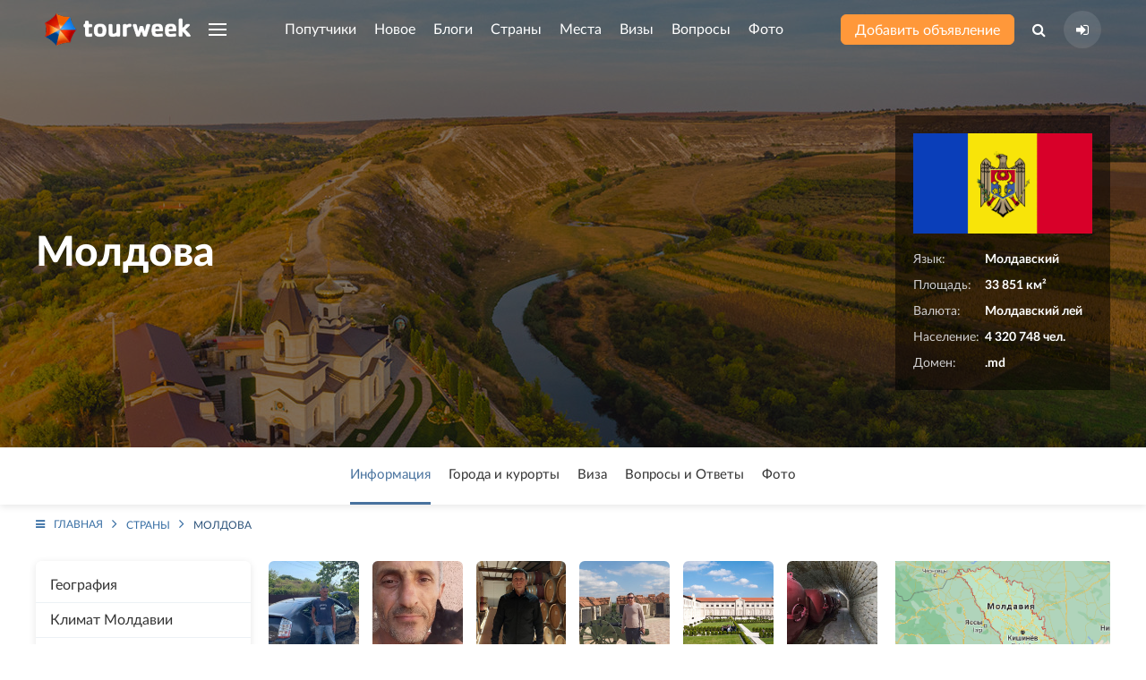

--- FILE ---
content_type: text/html; charset=UTF-8
request_url: https://tourweek.ru/countries/moldova
body_size: 16138
content:
<!DOCTYPE html>
<html lang="ru-RU">
<head>
    <meta charset="UTF-8"/>
        <meta name="viewport" content="width=device-width, user-scalable=no, initial-scale=1.0, maximum-scale=1.0, minimum-scale=1.0">
    <meta http-equiv="X-UA-Compatible" content="ie=edge">
        <link rel="icon" href="https://tourweek.ru/favicon.svg" type="image/svg+xml" sizes="120x120">
	<link rel="preconnect" href="//mc.yandex.ru/metrika/">
	<link rel="preload" href="/fonts/Lato-Bold.woff2" as="font" type="font/woff2" crossorigin="anonymous">
	<link rel="preload" href="/fonts/Lato-Black.woff2" as="font" type="font/woff2" crossorigin="anonymous">
	<link rel="preload" href="/fonts/Lato-Regular.woff2" as="font" type="font/woff2" crossorigin="anonymous">
	<link rel="preload" href="/fonts/Lato-Medium.woff2" as="font" type="font/woff2" crossorigin="anonymous">
	<link rel="preload" href="/fonts/Lato-Light.woff2" as="font" type="font/woff2" crossorigin="anonymous">
	<link rel="preload" href="/fonts/fontawesome-webfont.woff2?v=4.7.0" as="font" type="font/woff2" crossorigin="anonymous">
        <title>Молдова — в 2026 году | Что посмотреть, советы, достопримечательности, как добраться до Молдавии</title>
    <meta name="description" content="Онлайн-путеводитель по стране Молдова (Молдавия) — что посмотреть, советы и лайфхаки, достопримечательности, информация по визе, отзывы, фото и видео туристов. Как добраться до Молдовы.">
<link type="font/woff2" href="/fonts/Lato-Heavy.woff2" rel="preload" as="font" crossorigin="anonymous">
<link href="/file/image?path=uploads/country/XV30f7a8kaUXSK5d-iqV1boaUPwARZfi.jpg&amp;s=200db7e527e96799dfbcb2c86565934c" rel="preload" as="image">
<link href="/css/styles.min.css?v=1748196206" rel="stylesheet">    <meta name="csrf-param" content="_csrf">
    <meta name="csrf-token" content="aldPakkzc3gpHgpSP3oGGThuCgsqYSVOGjw1Mz1dGT8kBQxbEQQqHg==">
</head>
<body class="body-country-country-view">
            
<div class="uk-offcanvas-content">

    <div class="uk-child-width-1-1 uk-height-viewport uk-flex uk-flex-wrap uk-flex-wrap-between">
        <div>

            <!--Pageheader-->
            <div class="uk-section uk-padding-remove uk-light tm-pageheader tm-pageheader-country-view" style="background-image: url(/file/image?path=uploads/country/XV30f7a8kaUXSK5d-iqV1boaUPwARZfi.jpg&s=200db7e527e96799dfbcb2c86565934c)">
                <!--Header-->
                <header class="tm-navbar-container uk-navbar-container uk-position-relative">
                    <nav class="uk-light uk-navbar" uk-navbar>
                        <div class="uk-navbar-left tm-navbar-left">
                            <a class="uk-navbar-item uk-logo uk-visible@s uk--hidden@l" href="/"><img src="/images/logo-header.png" alt="Tourweek — туристическая социальная сеть"></a>                            <a class="uk-navbar-item uk-logo uk-hidden@s" href="/"><img src="/images/logo-header_mobile.png" alt="Tourweek — туристическая социальная сеть"></a>
                                                        <a class="uk-navbar-toggle uk-visible@s uk-hidden@l" href="#offcanvas-overlay" uk-navbar-toggle-icon="" uk-toggle=""></a>
                            <ul class="uk-navbar-nav uk-visible@l">
                                <li>
                                    <a href="#" class="uk-navbar-toggle" uk-navbar-toggle-icon></a>
                                    <div class="uk-navbar-dropdown" uk-drop="mode: click; boundary: !header; boundary-align: true; pos: bottom-justify;">
                                        <div class="uk-container">
                                            <ul class="uk-nav uk-navbar-dropdown-nav uk-column-1-4">
                                                                                                    <li class="">
                                                        <a href="/companions">Попутчики</a>                                                    </li>
                                                                                                    <li class="">
                                                        <a href="/articles">Новое</a>                                                    </li>
                                                                                                    <li class="">
                                                        <a href="/blogs">Блоги</a>                                                    </li>
                                                                                                    <li class="">
                                                        <a href="/countries">Страны</a>                                                    </li>
                                                                                                    <li class="">
                                                        <a href="/sights">Места</a>                                                    </li>
                                                                                                    <li class="">
                                                        <a href="/visa">Визы</a>                                                    </li>
                                                                                                    <li class="">
                                                        <a href="/faq">Вопросы</a>                                                    </li>
                                                                                                    <li class="">
                                                        <a href="/gallery">Фото</a>                                                    </li>
                                                                                                    <li class="">
                                                        <a href="/airlines">Авиакомпании</a>                                                    </li>
                                                                                                    <li class="">
                                                        <a href="/users">Пользователи</a>                                                    </li>
                                                                                            </ul>
                                        </div>
                                    </div>
                                </li>
                            </ul>
                        </div>

                        <div class="uk-navbar-center tm-navbar-center uk--visible@l js--menu-main">
                            <ul class="uk-navbar-nav uk-visible@l">
                                                                                                        <li class="">
                                                                                <a class="js-menu-main__companions" href="/companions">Попутчики</a>                                                                                                                    </li>
                                                                                                        <li class="">
                                                                                <a class="js-menu-main__articles" href="/articles">Новое</a>                                                                                                                    </li>
                                                                                                        <li class="">
                                                                                <a class="js-menu-main__blogs" href="/blogs">Блоги</a>                                                                                                                    </li>
                                                                                                        <li class="">
                                                                                <a class="js-menu-main__countries" href="/countries">Страны</a>                                                                                                                            <div class="uk-navbar-dropdown" uk-drop="mode: click; boundary: !header; boundary-align: true; pos: bottom-justify;">
                                                <div class="uk-container js-menu-main__countries__container">
                                                    <ul class="menu-main__countries-accordion" uk-accordion="multiple: true">
                                                        <li class="uk-open">
                                                            <a href="#" class="tm-h3 uk-accordion-title">Топ 20 популярных стран</a href="#">
                                                            <div class="uk-accordion-content">
                                                                <ul class="uk-nav uk-navbar-dropdown-nav uk-column-1-5">
                                                                                                                                            <li class="uk-text-bold" data-j="0"><a href="/countries/algeria">Алжир</a></li>
                                                                                                                                            <li class="uk-text-bold" data-j="1"><a href="/countries/bangladesh">Бангладеш</a></li>
                                                                                                                                            <li class="uk-text-bold" data-j="2"><a href="/countries/bosnia-and-herzegovina">Босния и Герцеговина</a></li>
                                                                                                                                            <li class="uk-text-bold" data-j="3"><a href="/countries/guadeloupe">Гваделупа</a></li>
                                                                                                                                            <li class="uk-text-bold" data-j="4"><a href="/countries/honduras">Гондурас</a></li>
                                                                                                                                            <li class="uk-text-bold" data-j="5"><a href="/countries/grenada">Гренада</a></li>
                                                                                                                                            <li class="" data-j="6"><a href="/countries/georgia">Грузия</a></li>
                                                                                                                                            <li class="uk-text-bold" data-j="7"><a href="/countries/zambia">Замбия</a></li>
                                                                                                                                            <li class="uk-text-bold" data-j="8"><a href="/countries/zimbabwe">Зимбабве</a></li>
                                                                                                                                            <li class="" data-j="9"><a href="/countries/israel">Израиль</a></li>
                                                                                                                                            <li class="uk-text-bold" data-j="10"><a href="/countries/jordan">Иордания</a></li>
                                                                                                                                            <li class="uk-text-bold" data-j="11"><a href="/countries/luxembourg">Люксембург</a></li>
                                                                                                                                            <li class="uk-text-bold" data-j="12"><a href="/countries/myanmar">Мьянма</a></li>
                                                                                                                                            <li class="uk-text-bold" data-j="13"><a href="/countries/russia">Россия</a></li>
                                                                                                                                            <li class="uk-text-bold" data-j="14"><a href="/countries/el_salvador">Сальвадор</a></li>
                                                                                                                                            <li class="uk-text-bold" data-j="15"><a href="/countries/north_korea">Северная Корея (КНДР)</a></li>
                                                                                                                                            <li class="uk-text-bold" data-j="16"><a href="/countries/senegal">Сенегал</a></li>
                                                                                                                                            <li class="" data-j="17"><a href="/countries/serbia">Сербия</a></li>
                                                                                                                                            <li class="uk-text-bold" data-j="18"><a href="/countries/tonga">Тонга</a></li>
                                                                                                                                            <li class="uk-text-bold" data-j="19"><a href="/countries/turkey">Турция</a></li>
                                                                                                                                    </ul>
                                                            </div>
                                                            <hr class="tm-hr-transparent">
                                                        </li>
                                                        <li class="uk-open">
                                                            <a href="#" class="tm-h3 uk-accordion-title">Все страны</a>
                                                            <div class="uk-accordion-content">
                                                                <ul class="uk-nav uk-navbar-dropdown-nav uk-column-1-5 js-menu-main__countries__show-more__container">
                                                                                                                                            <li class=""><a href="/countries/abkhazia">Абхазия</a></li>
                                                                                                                                            <li class=""><a href="/countries/australia">Австралия</a></li>
                                                                                                                                            <li class=""><a href="/countries/austria">Австрия</a></li>
                                                                                                                                            <li class=""><a href="/countries/azerbaijan">Азербайджан</a></li>
                                                                                                                                            <li class=""><a href="/countries/albania">Албания</a></li>
                                                                                                                                            <li class="uk-text-bold"><a href="/countries/algeria">Алжир</a></li>
                                                                                                                                            <li class=""><a href="/countries/anguilla">Ангилья</a></li>
                                                                                                                                            <li class=""><a href="/countries/andorra">Андорра</a></li>
                                                                                                                                            <li class=""><a href="/countries/antigua_barbuda">Антигуа и Барбуда</a></li>
                                                                                                                                            <li class=""><a href="/countries/argentina">Аргентина</a></li>
                                                                                                                                            <li class=""><a href="/countries/armenia">Армения</a></li>
                                                                                                                                            <li class=""><a href="/countries/aruba">Аруба</a></li>
                                                                                                                                            <li class=""><a href="/countries/afghanistan">Афганистан</a></li>
                                                                                                                                            <li class=""><a href="/countries/bahamas">Багамcкие острова</a></li>
                                                                                                                                            <li class="uk-text-bold"><a href="/countries/bangladesh">Бангладеш</a></li>
                                                                                                                                            <li class=""><a href="/countries/barbados">Барбадос</a></li>
                                                                                                                                            <li class=""><a href="/countries/bahrain">Бахрейн</a></li>
                                                                                                                                            <li class=""><a href="/countries/belarus">Беларусь</a></li>
                                                                                                                                            <li class=""><a href="/countries/belize">Белиз</a></li>
                                                                                                                                            <li class=""><a href="/countries/belgium">Бельгия</a></li>
                                                                                                                                    </ul>
                                                                <button type="button" class="uk-button tm-button-blue-dark uk-width-1-1 uk-margin-top js-menu-main__countries__show-more">Показать весь список стран</button>                                                            </div>
                                                        </li>
                                                    </ul>
                                                                                                    </div>
                                            </div>
                                                                            </li>
                                                                                                        <li class="">
                                                                                <a class="js-menu-main__sights" href="/sights">Места</a>                                                                                                                    </li>
                                                                                                        <li class="">
                                                                                <a class="js-menu-main__visa" href="/visa">Визы</a>                                                                                                                    </li>
                                                                                                        <li class="">
                                                                                <a class="js-menu-main__faq" href="/faq">Вопросы</a>                                                                                                                    </li>
                                                                                                        <li class="">
                                                                                <a class="js-menu-main__gallery" href="/gallery">Фото</a>                                                                                                                    </li>
                                                                                                                                </ul>
                            <ul class="uk-flex uk-flex-middle uk-hidden@l tm-navbar-center__mobile">
                                                                <li class="tm-navbar-center__mobile-companion">
                                    <a class="uk-flex uk--button uk--button-small uk--button-orange uk--text-untransformed" href="/companions"><span>Попутчики</span></a>                                </li>
                                <li class="tm-navbar-center__mobile-article">
                                    <a class="uk-flex uk--button uk--button-small uk--button-orange uk--text-untransformed" href="/articles"><span>Новое</span></a>                                </li>
                                                            </ul>
                        </div>

                        <div class="uk-navbar-right tm-navbar-right">
                            <div class="uk-navbar-item uk-visible@s">
                                <a class="uk-button uk-button-small uk-button-orange uk-text-untransformed uk-text-nowrap" href="/companions/create">Добавить объявление</a>                            </div>
                            <ul class="uk-navbar-nav uk-flex-middle">
                                <li class="uk-visible@s">
                                    <a class="" href="#"><i class="fa fa-search" aria-hidden="true"></i></a>                                    <div class="uk-navbar-dropdown uk-padding-remove-horizontal" uk-drop="mode: click; boundary: !header; boundary-align: true; pos: bottom-justify;">
                                        <div class="uk-container">
                                            <form action="/search" class="tm-search-header uk-width-xxlarge uk-margin-auto">
                                                <div class="uk-flex">
                                                    <div class="uk-form-controls uk-inline uk-width-1-1">
                                                        <span class="uk-form-icon"><i class="fa fa-search" aria-hidden="true"></i></span>
                                                        <input type="search" name="q" class="uk-input" placeholder="Поиск по сайту" autocomplete="off">
                                                    </div>
                                                    <button type="submit" class="uk-button uk-button-small uk-button-blue">Найти</button>                                                </div>
                                            </form>
                                        </div>
                                    </div>
                                </li>
                                <li>
                                                                    <a class="tm-navbar-right__sign-in" href="/user/sign-in/login" title="Авторизация на сайте"><i class="fa fa-sign-in" aria-hidden="true"></i></a>                                                                                                    </li>
                            </ul>
                                                        <a class="uk-navbar-toggle uk-hidden@s" href="#offcanvas-overlay" uk-navbar-toggle-icon="" uk-toggle=""></a>                        </div>
                    </nav>
                </header>

                <!--HeaderContent-->
                <div class="uk-section uk-section-large uk-position-relative uk-padding-remove-bottom uk-padding-remove-top">
    <div class="uk-container uk-text-center">
        <!-- (Pageheader) -->
        <div class="uk--margin-xlarge-bottom">
            <div class="uk-child-width-expand@m uk-flex-middle" uk-grid>
                <div>
                    <h1 class="uk-h1 tm-pageheader-country-view_h1">Молдова</h1>
                </div>
                <div class="uk-width-medium@m uk-visible@m">
                    <div class="tm-overlay-dark uk-padding uk-position-relative">
                        <div>
                            <img class="" src="/file/image?path=uploads/country/moldova.gif&amp;w=240&amp;h=134&amp;fit=crop&amp;s=593b1681cca53813dc4dbc78386226e2" alt="Флаг Молдовы" loading="lazy">                        </div>

                        <!-- Description list -->
                        <dl class="tm-country-description-list uk-description-list uk--description-list-divider uk-text-little uk-margin-remove-bottom uk-flex uk-flex-wrap">
                                                                                        <dt>Язык:</dt><dd>Молдавский</dd>
                                                                                        <dt>Площадь:</dt><dd>33 851 км²</dd>
                                                                                        <dt>Валюта:</dt><dd>Молдавский лей</dd>
                                                                                        <dt>Население:</dt><dd>4 320 748 чел.</dd>
                                                                                        <dt>Домен:</dt><dd>.md</dd>
                                                    </dl>

                    </div>
                </div>
            </div>
                    </div>

    </div>
</div>
            </div>
            <div class="page-country-view tm-country-view">

    <div class="tm-pageheader-country-view_menu">
    <div class="uk-container">
        <nav class="uk--navbar-container uk--navbar-transparent" uk-navbar>
            <div class="uk--navbar-left uk-navbar-center">
                <ul class="uk-navbar-nav uk--flex uk--flex-between">
                    <li><a class="tm-active" href="/country/#info" uk-scroll="">Информация</a></li>
                    <li><a href="/countries/moldova/regions">Города и курорты</a></li>
                                        <li><a href="/visa/moldova">Виза</a></li>
                    <li><a href="/faq/country/moldova" target="_blank">Вопросы и Ответы</a></li>
                    <li><a href="/gallery/country/moldova" target="_blank">Фото</a></li>
                </ul>
            </div>
        </nav>
                                            </div>
</div>
    <div class="uk-container uk-margin-small-top">
        <ul class="uk-breadcrumb"><li><a href="/"><i class="fa fa-bars uk-margin-small-right"></i>Главная</a></li>
<li><a href="/countries">Страны</a></li>
<li><span>Молдова<span></li>
</ul>    </div>

    <div class="tm--section-medium tm-section-scoreboard uk-section uk-padding-remove-bottom uk--padding-remove-top">
        <div class="uk-container">
            <div class="uk-child-width-expand@m" uk-grid>
                <!-- Aside left -->
                <aside class="uk-width-medium@m">
                                            <ul class="tm-menu-left js-tm-menu-left">
                                                            <li><a href="#tab-geografia" uk-scroll="offset: 20">География</a></li>
                                                            <li><a href="#tab-klimat" uk-scroll="offset: 20">Климат Молдавии</a></li>
                                                            <li><a href="#tab-naselenie" uk-scroll="offset: 20">Население</a></li>
                                                            <li><a href="#tab-o-dengah" uk-scroll="offset: 20">О деньгах</a></li>
                                                            <li><a href="#tab-svaz-i-kommunikacii" uk-scroll="offset: 20">Связь и коммуникации</a></li>
                                                            <li><a href="#tab-bezopasnost" uk-scroll="offset: 20">Безопасность</a></li>
                                                            <li><a href="#tab-rekomendacii-i-sovety" uk-scroll="offset: 20">Рекомендации и советы</a></li>
                                                            <li><a href="#tab-kak-dobratsa-do-moldavii" uk-scroll="offset: 20">Как добраться</a></li>
                                                    </ul>
                                    </aside>
                <div>
                                            <!-- photo show -->
                        <div class="uk-margin-bottom uk-visible@m">
                            <div uk-slider>
                                <ul class="uk-slider-items uk-child-width-1-2 uk-child-width-1-3@s uk-child-width-1-6@m uk-grid-small" uk-grid>
                                                                                                                    <li><a class="tm-gallery-item_hover uk-display-block uk-height-1-1 uk-position-relative" href="/gallery/113450"><img class="uk-width-1-1 tm-photo-list-item-small tm-border-radius" src="/file/image?path=uploads/gallery_media/UoLiUdDhLtapXWEVHiLGj35n2nxB533m.jpg&amp;w=300&amp;h=193&amp;fit=crop&amp;s=a2fd007f0a9eb5fc903ba891d9e819f3" alt="На даче. – фотографии Молдовы" loading="lazy" 0="uk--cover"></a></li>
                                                                                                                    <li><a class="tm-gallery-item_hover uk-display-block uk-height-1-1 uk-position-relative" href="/gallery/113443"><img class="uk-width-1-1 tm-photo-list-item-small tm-border-radius" src="/file/image?path=uploads/gallery_media/WZyfH3pOsnAzw9bFNUwDFac-OFHaFG_7.jpg&amp;w=300&amp;h=193&amp;fit=crop&amp;s=f25381dcfb5729ad412018fdc45f215a" alt="Я и Кара-Мурза. – фотографии Молдовы" loading="lazy" 0="uk--cover"></a></li>
                                                                                                                    <li><a class="tm-gallery-item_hover uk-display-block uk-height-1-1 uk-position-relative" href="/gallery/110468"><img class="uk-width-1-1 tm-photo-list-item-small tm-border-radius" src="/file/image?path=uploads/gallery_media/5gajhLuhZs0vyIlIaY5Kuo5qR_oyr__Y.jpg&amp;w=300&amp;h=193&amp;fit=crop&amp;s=c8d4e1ed8df0e2ebfc82d67f9b13c65e" alt="Sato Vartel  – фотографии Молдовы" loading="lazy" 0="uk--cover"></a></li>
                                                                                                                    <li><a class="tm-gallery-item_hover uk-display-block uk-height-1-1 uk-position-relative" href="/gallery/110469"><img class="uk-width-1-1 tm-photo-list-item-small tm-border-radius" src="/file/image?path=uploads/gallery_media/fMP_TgW5WFL6k5pEWInQ-76tGb2P5Z4x.jpg&amp;w=300&amp;h=193&amp;fit=crop&amp;s=9ee931671a932dee1b2258be299185ec" alt="Life – фотографии Молдовы" loading="lazy" 0="uk--cover"></a></li>
                                                                                                                    <li><a class="tm-gallery-item_hover uk-display-block uk-height-1-1 uk-position-relative" href="/gallery/104772"><img class="uk-width-1-1 tm-photo-list-item-small tm-border-radius" src="/file/image?path=uploads/gallery_media/xwuk8--hXgG06KcQM0m1Zyzvw34NcJ0n.jpg&amp;w=300&amp;h=193&amp;fit=crop&amp;s=3ca2a61a091d4177b196afbfb3079fba" alt="Замок Мими 13 – фотографии Молдовы" loading="lazy" 0="uk--cover"></a></li>
                                                                                                                    <li><a class="tm-gallery-item_hover uk-display-block uk-height-1-1 uk-position-relative" href="/gallery/104773"><img class="uk-width-1-1 tm-photo-list-item-small tm-border-radius" src="/file/image?path=uploads/gallery_media/93UznTpq5c7H25VISsKDNrGziKWCe1Qu.jpg&amp;w=300&amp;h=193&amp;fit=crop&amp;s=75d3fdcfe68f04ba8a53f5d586455e18" alt="Замок Мими 12 – фотографии Молдовы" loading="lazy" 0="uk--cover"></a></li>
                                                                    </ul>
                            </div>
                            <div class="uk-flex-middle uk-flex-between uk-margin-top" uk-grid>
                                <div>
                                    <a class="uk-button uk-button-small uk-button-orange" href="/gallery/create">Добавить  фото</a>                                </div>
                                <div>
                                    <div class="uk-flex-middle" uk-grid>
                                        <div>
                                            <div class="uk-text-little">Всего фото: <span class="uk-text-bold">33</span></div>
                                        </div>
                                        <div>
                                            <a class="uk-button uk-button-small uk-button-simple-orange" href="/gallery/country/moldova">Смотреть все фото</a>                                        </div>
                                    </div>
                                </div>
                            </div>
                        </div>
                    
                    <!-- preview (visible@m) -->
                    <div id="info">
                                                                                                </div>

                    <!-- Popular places -->
                    
                    <!-- text  (visible@m) -->
                                                                        <div class="tm--country-view_info-block tm-ckeditor uk-margin-bottom" id="tab-geografia">
                                <div class="tm--country-view_info-block tm-view_info-block"><div class="tm-alert tm--alert-icon tm-alert-primary">
<p><strong>Молдавия или Республика Молдова</strong> &mdash; государство на юго-востоке Европы. На территории Молдавии существует непризнанное государственное образование &mdash; Приднестровская Молдавская Республика. Под её контролем находится основная часть левобережья Днестра, а также г. Бендеры и ряд сёл на правом берегу.</p>

<p>Площадь территории 33 851 км&sup2;.</p>

<p>На севере, востоке и юге Молдавия граничит с Украиной, на западе &mdash; с Румынией. Площадь страны составляет 33,7 тыс. км&sup2;. Территория Молдавии простирается с севера на юг на 350 км, с запада на восток &mdash; на 150 км.</p>

<p>Не имея выхода к морю, страна географически тяготеет к причерноморскому региону, при этом у Молдавии есть выход к Дунаю (протяжённость береговой линии &mdash; 600 м). Поверхность Молдавии представляет собой холмистую равнину, расчленённую речными долинами. Средняя высота над уровнем моря &mdash; 147 м, максимальная &mdash; 429,5 м (гора Баланешты).</p>
</div>
</div>
                                                                    <div class="uk-text-right uk-text-muted uk-text-small uk-margin-small-top"><i class="fa fa-calendar" aria-hidden="true"></i> 8 июля 2020</div>
                                                            </div>

                            <!-- Popular places -->
                            
                            <!-- Companions -->
                                                                                <div class="tm--country-view_info-block tm-ckeditor uk-margin-bottom" id="tab-klimat">
                                <div class="tm--country-view_info-block tm-view_info-block"><h3>Климат Молдавии</h3>

<p>Климат умеренно континентальный. Зима мягкая, короткая, лето жаркое, продолжительное. Средняя температура января - 4&deg;C, июля +21 &deg;C. Абсолютный минимум - 36 &deg;C, максимум + 42 &deg;C. Среднее годовое количество осадков колеблется в пределах 380 &mdash; 550 мм.</p>
</div>
                                                                    <div class="uk-text-right uk-text-muted uk-text-small uk-margin-small-top"><i class="fa fa-calendar" aria-hidden="true"></i> 8 июля 2020</div>
                                                            </div>

                            <!-- Popular places -->
                            
                            <!-- Companions -->
                                                                                <div class="tm--country-view_info-block tm-ckeditor uk-margin-bottom" id="tab-naselenie">
                                <div class="tm--country-view_info-block tm-view_info-block"><h3>Население Молдавии</h3>

<p><strong>Население Молдавии</strong> &mdash; 3,546 млн. человек (2018).</p>

<p>Городское население: 42% от общей численности населения.</p>

<p>Население страны многонационально. Основная часть населения или 75,8 % &mdash; молдаване. Проживают также: украинцы &mdash; 8,4 %, русские &mdash; 5,9 %, гагаузы &mdash; 4,4 %, румыны &mdash; 2,2 %, армяне &mdash; 0,8 %, евреи &mdash; 0,7 % и др.</p>

<p>Основу населения Приднестровской Молдавской Республики составляют: молдаване (31,9 %), русские (30,3 %) и украинцы (28,8 %).</p>

<p><strong>Религия</strong></p>

<p>Наиболее распространённая конфессия &mdash; православие, приверженцы которого составляют 98 % населения страны. Также в стране присутствуют верующие других конфессий и религиозных течений: католики, иудеи, баптисты, адвентисты, пятидесятники.</p>

<p><strong>Язык</strong></p>

<p>Официальный язык &mdash; молдавский. Но кроме него здесь также разговаривают на русском, украинском, гагаузком, болгарском, и польском.</p>

<p>Такое разнообразие языков объясняется тем, что на протяжении многих веков территория Молдавии находилась на границе европейских и азиатских империй. Лингвисты считают, что молдавский язык это диалект румынского языка, который сформировался здесь под влиянием русского и украинского языка.</p>

<p>В середине XX века главным отличием молдавского и румынского языка было то что в молдавском использовали кириллицу, а в румынском латинский алфавит. Сегодня этого отличия больше нет и в молдавском тоже используют латиницу. Молдавский и румынский принадлежат к романской группе языков и очень похожи на итальянский, испанский, португальский, и даже французский.</p>

<p>В непризнанной Приднестровской республике, на востоке Молдавии, широко распространен украинский язык, меж тем как русский и молдавский считаются официальными. В некоторых северо-восточных поселениях Молдовы, таких как Слобода-Рашков, жители разговаривают на польском языке.</p>
</div>
                                                                    <div class="uk-text-right uk-text-muted uk-text-small uk-margin-small-top"><i class="fa fa-calendar" aria-hidden="true"></i> 8 июля 2020</div>
                                                            </div>

                            <!-- Popular places -->
                            
                            <!-- Companions -->
                                                                                <div class="tm--country-view_info-block tm-ckeditor uk-margin-bottom" id="tab-o-dengah">
                                <div class="tm--country-view_info-block tm-view_info-block"><h3>О деньгах</h3>

<p><strong>Молдавский лей (MDL)</strong> &mdash; валюта Молдавии.</p>

<p>На данный момент имеются бумажные купюры номиналами 1, 5, 10, 20, 50, 100, 200, 500, 1000 леев, а также монеты достоинством 1 (уже не используется), 5, 10, 25, 50 бань (бани).</p>

<p>В магазинах берут только леи. Американские доллары и евро не принимаются, как и любая другая валюта, кроме леев.</p>

<p>Наличную валюту, включая доллары США, евро и рубли, можно легко обменять на леи в любом из многочисленных обменных пунктов и в банках. Нередко клиентов обменных пунктов обсчитывают. Таким образом, лучше менять деньги в банке, даже если курс чуть-чуть ниже, чем в уличном обменном пункте.</p>

<p>Не меняйте сразу все свои деньги в обменниках на вокзале или в аэропорту. Там самый невыгодный валютный курс в городе.</p>

<p>В Приднестровской республике принята собственная валюта &mdash; приднестровский рубль, равный 100 копейкам. Это неконвертируемая валюта, не имеющая хождения за пределами Приднестровья. Условия обмена иностранной валюты на приднестровский рубль крайне жесткие и постоянно меняются в связи с инфляцией. Система номиналов банкнот крайне запутанна. Использование кредитных карточек и туристических чеков на территории Приднестровья практически невозможно.</p>
</div>
                                                                    <div class="uk-text-right uk-text-muted uk-text-small uk-margin-small-top"><i class="fa fa-calendar" aria-hidden="true"></i> 8 июля 2020</div>
                                                            </div>

                            <!-- Popular places -->
                            
                            <!-- Companions -->
                                                                                <div class="tm--country-view_info-block tm-ckeditor uk-margin-bottom" id="tab-svaz-i-kommunikacii">
                                <div class="tm--country-view_info-block tm-view_info-block"><h3>Связь и коммуникации</h3>

<p>Телефонный код: 373</p>

<p>Интернет-домен: .md</p>

<p>Телефон пожарной службы &mdash; 901, полиция &mdash; 902, скорая помощь &mdash; 903.</p>

<p>Телефонный код Кишинева &mdash; 22</p>

<p><strong>Как позвонить</strong></p>

<p>Чтобы позвонить в Молдавию из России необходимо набрать: 8 &mdash; гудок &mdash; 10 &mdash; 373 &mdash; код города &mdash; номер абонента.</p>

<p>Чтобы позвонить из Молдавии в Россию необходимо набрать: 00 &mdash; 7 &mdash; код города &mdash; номер абонента.</p>
</div>
                                                                    <div class="uk-text-right uk-text-muted uk-text-small uk-margin-small-top"><i class="fa fa-calendar" aria-hidden="true"></i> 8 июля 2020</div>
                                                            </div>

                            <!-- Popular places -->
                            
                            <!-- Companions -->
                                                                                <div class="tm--country-view_info-block tm-ckeditor uk-margin-bottom" id="tab-bezopasnost">
                                <div class="tm--country-view_info-block tm-view_info-block"><h3>Безопасность</h3>

<p>В стране вследствие экономических трудностей, происходит рост организованной преступной деятельности, большой вклад в эту картину вносит уличная преступность, помимо ограблений возможно также и действия насильственного характера. Однако вероятность в Молдавии подвергнуться противоправным действиям не сильно отличается от других стран Европы.</p>

<p>Не редки ограбления во время поездок в общественном транспорте, следите за личными вещами.</p>
</div>
                                                                    <div class="uk-text-right uk-text-muted uk-text-small uk-margin-small-top"><i class="fa fa-calendar" aria-hidden="true"></i> 8 июля 2020</div>
                                                            </div>

                            <!-- Popular places -->
                            
                            <!-- Companions -->
                                                                                <div class="tm--country-view_info-block tm-ckeditor uk-margin-bottom" id="tab-rekomendacii-i-sovety">
                                <div class="tm--country-view_info-block tm-view_info-block"><h3>Рекомендации и советы</h3>

<ul>
	<li>
	<p>Лучшим временем для приезда в Молдавию является ранняя осень, когда природа еще не погрузилась в спячку, но в то же время уже и не слишком жарко. Летом в Молдавии очень жарко. Поэтому если Вы не любите жару, то лучше дождаться осени. Осенью также созревают фрукты и овощи, поэтому будет возможность их попробовать.</p>
	</li>
	<li>
	<p>Во второе воскресенье октября проходит Национальный день вина. Вы можете выбрать и этот период для визита, чтобы стать свидетелем или участником этого события.</p>
	</li>
	<li>
	<p>Не стоит без надобности посещать территории граничные с Приднестровским регионом в восточной Молдове. Посещение этих мест связано с пересечением днестровской зоны безопасности, контролируемой объединённым молдавско-российско-приднестровским миротворческим контингентом, а также получением разрешения на пребывание на территории ПМР от местных пограничников.</p>
	</li>
	<li>
	<p>В Молдавии вступил в силу закон, запрещающий курение в общественных местах: в учебных, медицинских и спортивных учреждениях, в точках общепита, на рынках, в государственных и культурных учреждениях. Кроме того, под запрет попала прямая реклама табачных изделий.</p>
	</li>
	<li>
	<p>Летом в Молдавии очень жарко (до 40 градусов в тени), в это время года бронируйте гостиницу с кондиционером.</p>
	</li>
	<li>
	<p>Если вы путешествуете по Молдове впервые, то было бы неплохо найти гида &mdash; это можно сделать в любом туристическом агентстве. А вот если вы путешествуете по Молдове на своей машине, то гид вам не обязателен, но не помешает GPRS. И будьте осторожны на дорогах, молдавские водители довольно агрессивны.</p>
	</li>
	<li>
	<p>В Молдове разговаривают на русском и румынском языках. Обслуживающий персонал в гостиницах и ресторанах зачастую владеет английским, немецким, или французским.</p>
	</li>
</ul>
</div>
                                                                    <div class="uk-text-right uk-text-muted uk-text-small uk-margin-small-top"><i class="fa fa-calendar" aria-hidden="true"></i> 23 июля 2020</div>
                                                            </div>

                            <!-- Popular places -->
                            
                            <!-- Companions -->
                                                                                <div class="tm--country-view_info-block tm-ckeditor uk-margin-bottom" id="tab-kak-dobratsa-do-moldavii">
                                <div class="tm--country-view_info-block tm-view_info-block"><h3>Как добраться до Молдавии</h3>

<p><a href="/airlines/ejr-moldova" target="_blank">Air Moldova</a> выполняет два ежедневных рейса между Москвой и Кишиневом (время в&nbsp;воздухе &mdash; 2 часа).</p>

<p>Три поезда ежедневно выезжают из Москвы в Кишинев (23 &mdash; 28 часов). Регулярные поезда ходят в Кишинев и из российских регионов. Местные электрички курсируют 3 &mdash; 4 раза в день между Кишиневом и Одессой через Тирасполь и Кучурган (4 &mdash; 5 часов). Два ежедневных поезда курсирует между Кишиневом и Бухарестом (через Унгены и Яссы). Раз в неделю через Кишинев следует транзитный поезд Одесса &mdash; Черновцы.</p>

<p>Постоянное автобусное сообщение имеется между Кишиневом и Одессой (через Кучурган, Тирасполь), Белгородом &mdash; Днестровским (через Каушень), Измаилом, Рени и рядом других городов. Наиболее постоянное и частое сообщение с Румынией. Из России проехать автобусом в Молдавию можно с пересадкой на Украине.</p>

<p>Расстояния от Кишинева по автодороге: Москва &mdash; 1 322 км, Санкт-Петербург &mdash; 1 667 км, Ростов-на-Дону &mdash; 1 020 км, Киев &mdash; 467 км.</p>

<p>При следовании транзитом через ПМР следует учитывать, что власти этой непризнанной республики выдвигают свои требования к транзитному транспорту.</p>
</div>
                                                                    <div class="uk-text-right uk-text-muted uk-text-small uk-margin-small-top"><i class="fa fa-calendar" aria-hidden="true"></i> 8 июля 2020</div>
                                                            </div>

                            <!-- Popular places -->
                            
                            <!-- Companions -->
                                                                        
                    <div class="uk-flex uk-flex-middle uk-flex-between uk-margin-bottom">
                        <div class="uk-text-muted">
                            <i class="fa fa-eye" aria-hidden="true"></i> <span>7539</span>
                        </div>
                        <div>

                        </div>
                    </div>

                    <!-- Sights -->
                    <div class="uk-margin-large-top">
                                                    <div class="tm-sights">
                                <h3 class="uk-h3">Другие интересные места</h3>
<div class="tm-sight-other-list" uk-grid uk-margin-large uk-height-match="target: > div">
                    <div class="uk-width-1-2@s">
    <article class="tm-sight-card tm-sight-card-small uk-card">
        <a href="https://tourweek.ru/sights/castel-mimi" class="uk-cover-container uk-display-block uk-position-relative">
            <img class="tm-image-brightness-light" src="/file/image?path=uploads/sight/zW99t9BPmeQhfrLFfHIyvt4ZzONRJTIF.jpg&amp;w=460&amp;h=290&amp;fit=crop&amp;s=e35b0d4427327a798fb905f41e1e6fac" alt="Замок Мими" uk-cover="" loading="lazy">                            <div class="uk-position-absolute uk-position-bottom-right uk-text-right">
                    <div class="tm-vote uk--margin-small-right ">
                        <i class="fa fa-star-o" aria-hidden="true"></i>
                        <i class="fa fa-star-o" aria-hidden="true"></i>
                        <i class="fa fa-star-o" aria-hidden="true"></i>
                        <i class="fa fa-star-o" aria-hidden="true"></i>
                        <i class="fa fa-star-o" aria-hidden="true"></i>
                    </div>
                    <div class="uk-light uk-text-little uk-text-truncate uk-margin-small-right">
                         (<i class="fa fa-user uk-text-small" aria-hidden="true"></i><span></span>)
                    </div>
                </div>
                    </a>
                <div class="uk-padding">
            <a class="tm-sight-title" href="https://tourweek.ru/sights/castel-mimi">Замок Мими</a>            <div class="country-city uk-text-truncate uk-margin-small-bottom">Молдова / Бульбоака</div>
                        <div class="uk-child-width-expand uk-flex-between uk-flex-bottom uk-text-muted uk-text-little" uk-grid>
                <div>
                    <div class="tm-bookmark">
                        <a class="uk-text-muted uk--label uk--label-success uk--margin-small-bottom" href="/sights/category/achirtectura">Архитектура</a>, <a class="uk-text-muted uk--label uk--label-success uk--margin-small-bottom" href="/sights/category/castles_palaces">Замки и дворцы</a>, <a class="uk-text-muted uk--label uk--label-success uk--margin-small-bottom" href="/sights/category/monuments">Памятники и статуи</a>                    </div>
                </div>
                            </div>
        </div>
    </article>
</div>    </div>
<div class="uk-margin-top uk-text-center">
    <a class="uk-button uk-button-simple-orange tm--button-text-small" href="/sights/country/moldova">Смотреть еще</a></div>                            </div>
                                            </div>

                </div>
                <!-- Aside right -->
                <aside class="uk-width-medium@m">
                    <div class="uk-child-width-1-1" uk-grid>
                                                    <div class="uk-width-1-2@s uk-width-1-1@m uk-flex uk-flex-center">
                                <!--map-->
                                <div class="uk-position-relative uk-text-center">
                                    <img class="" src="/file/image?path=uploads/country/_vQPbdKhChKk8LzuHux82zfuSb-jYSaL.png&amp;s=d392164a9d30e919a03005a19752b1df" alt="Карта Молдовы" loading="lazy">                                    <button type="button" class="tm-button-expand-map uk-button uk-button-small uk-border-pill uk-button-white js-country-view_map-button" uk--toggle="target: #modal-airline-list-countries"><i class="fa fa-expand uk-text-orange uk-margin-small-right" aria-hidden="true"></i> Развернуть карту</button>                                                                            <div id="modal-country-view_map" class="uk-modal-container" uk-modal>
                                            <script src="//maps.googleapis.com/maps/api/js?key=AIzaSyDrRa1OE2IXvK22zH0LFBG4G7j1VjJ7fbg"></script>                                            <div class="uk-modal-dialog uk-margin-auto-vertical">
                                                <button class="uk-modal-close-default uk-modal-close-outside" type="button" uk-close></button>
                                                <div class="tm-country-view_map-container js-country-view_map-container" id="map"></div>
                                            </div>
                                        </div>
                                                                    </div>
                            </div>
                                                                        <div class="uk-width-auto@s uk-width-1-1@m uk-flex uk-flex-center">
    <!--Banner-->
    <div class="banner-list banner-list-position-1">
                        <a class="banner-item uk--card" href="/companions" target="_blank"><img src="/storage/web/source/uploads/banner/rOusPpN6kmrp3S-rG1uKo1QClDgPXmis.jpg" alt="Место для Вашей рекламы!"></a>            </div></div>
<div>
    <!--Interesting in the world-->
        <div>
        <h3 class="uk-h3">Актуально</h3>
        <div class="uk-child-width-1-3@s uk-child-width-1-1@m uk-grid-small" uk-grid uk-height-match="target: > div > .uk-card">
                            <div>
                    <a href="/articles/visas_and_passports/315829" class="uk-card uk-card-small uk-card-body uk-cover-container uk-flex uk-flex-bottom uk-light tm-border-radius">
    <img class="tm-image-brightness" src="/file/image?path=uploads/article/X4H7ybXVcQ6ikbdMG_Tbzqyae6H-s6Zr.jpeg&amp;w=350&amp;h=250&amp;fit=crop&amp;s=f2c636605ab26ca6faf26aa8a2decd20" alt="США «перестали выдавать визы россиянам? – фотография" loading="lazy" uk-cover="">    <div class="uk-position-relative">США «перестали выдавать визы россиянам?</div>
</a>                </div>
                            <div>
                    <a href="/articles/world/315828" class="uk-card uk-card-small uk-card-body uk-cover-container uk-flex uk-flex-bottom uk-light tm-border-radius">
    <img class="tm-image-brightness" src="/file/image?path=uploads/article/2lIx0dbAX7MPY2AHmkOfBzBbgL0_YmYx.jpg&amp;w=350&amp;h=250&amp;fit=crop&amp;s=afc5ba0b99bd8e8c67843e25ef782e6c" alt="Самые бедные страны Азии: куда можно поехать и что важно знать – фотография" loading="lazy" uk-cover="">    <div class="uk-position-relative">Самые бедные страны Азии: куда можно поехать и что важно знать</div>
</a>                </div>
                            <div>
                    <a href="/articles/transport/315827" class="uk-card uk-card-small uk-card-body uk-cover-container uk-flex uk-flex-bottom uk-light tm-border-radius">
    <img class="tm-image-brightness" src="/file/image?path=uploads/article/J7Jxlo7k4Px5Xx7HPsP2x6UKeViGMl5s.jpg&amp;w=350&amp;h=250&amp;fit=crop&amp;s=335bcac86be4e630b3ae5b1485a70e35" alt="Можно ли взять нож в самолёт? – фотография" loading="lazy" uk-cover="">    <div class="uk-position-relative">Можно ли взять нож в самолёт?</div>
</a>                </div>
                            <div>
                    <a href="/articles/visas_and_passports/315826" class="uk-card uk-card-small uk-card-body uk-cover-container uk-flex uk-flex-bottom uk-light tm-border-radius">
    <img class="tm-image-brightness" src="/file/image?path=uploads/article/qdIfKzyMOpKETIH7JZTlRXOgMH6iFeTK.webp&amp;w=350&amp;h=250&amp;fit=crop&amp;s=acdecced37a1b867b5c4192ea885aa57" alt="Египет меняет правила въезда: что это значит для российских туристов – фотография" loading="lazy" uk-cover="">    <div class="uk-position-relative">Египет меняет правила въезда: что это значит для российских туристов</div>
</a>                </div>
                            <div>
                    <a href="/articles/world/315825" class="uk-card uk-card-small uk-card-body uk-cover-container uk-flex uk-flex-bottom uk-light tm-border-radius">
    <img class="tm-image-brightness" src="/file/image?path=uploads/article/A1vxYfIV8GigJKO_CvCM_Lq1R2MDxGBM.webp&amp;w=350&amp;h=250&amp;fit=crop&amp;s=7350b0102b4057dc7baf72e166de91ce" alt="Полёты в Венесуэлу приостановлены: туристов перенаправляют на Кубу – фотография" loading="lazy" uk-cover="">    <div class="uk-position-relative">Полёты в Венесуэлу приостановлены: туристов перенаправляют на Кубу</div>
</a>                </div>
                    </div>
        <div class="uk-text-right uk-margin-top">
            <a class="uk-button uk-button-simple-orange uk-width-1-1" href="/articles">Смотреть еще</a>                                </div>
    </div>
</div>                    </div>
                </aside>
            </div>

        </div>
    </div>

    <!-- Blog Archive -->
        <div class="uk-section uk--margin-large-top">
        <div class="uk-container">
            <h2 class="uk-text-center">Интересное в блогах</h2>
            <div class="uk-child-width-1-2@s uk-child-width-1-4@m" uk-grid uk--height-match="target: > div > .uk-card" data-tm-menu-left-target="">
                                    <div>
                        <div class="">
    <article class="tm-blogs-list-item  h-orizontal h-orizontal-reverse tm-articles-list-item uk-height-1-1 uk-position-relative tm--iconnav-container tm--iconnav-container-hover">
                
        <div class="uk--child-width-expand@s uk-grid uk-grid-collapse uk-height-1-1" uk--grid>
            <div class="uk--height-1-1">
                                    <div class="left uk-height-1-1 uk-position-relative">
                        <a class="img uk-height-1-1 uk--cover-container uk--flex uk--flex-bottom uk--light uk--card uk--card-body uk--card-small" href="https://tourweek.ru/blogs/109762"><img class="tm-image-brightness-light" src="/file/image?path=uploads/blog/photo/jUweL8q-IkGpGD_M0cfRTwDASlHXbf-e.jpg&amp;w=285&amp;h=250&amp;fit=crop&amp;s=668abaa3fd9330b24ff2979fe6533686" alt="Музеи, где кушают вприглядку" loading="lazy" uk--cover=""></a>                        <div class="bottom tm-user-about uk-flex uk-flex-middle uk-padding">
                            <a class="uk-link-reset" href="/users/416"><img class="uk-border-circle" src="/file/image?path=uploads/profile/m0_df3295bb4e28eca66fc0bb40027149f1-4.jpg&amp;w=137&amp;h=137&amp;fit=crop&amp;s=0caf530ee72302691c49f79d53495974" alt="Olga Lamb, 29, Гагра, Абхазия" loading="lazy"></a>                            <a class="uk--link-reset uk-light uk-margin-small-left" href="/users/416">Olga Lamb</a>                        </div>
                    </div>
                            </div>
            <div class="uk--height-1-1">
                <div class="right uk-height-1-1 uk-position-relative uk-padding">
                    <div class="tm-user-about uk-flex uk-flex-middle uk-margin-bottom">
                        <a class="uk-link-reset" href="/users/416"><img class="uk-border-circle" src="/file/image?path=uploads/profile/m0_df3295bb4e28eca66fc0bb40027149f1-4.jpg&amp;w=137&amp;h=137&amp;fit=crop&amp;s=0caf530ee72302691c49f79d53495974" alt="Olga Lamb, 29, Гагра, Абхазия" loading="lazy"></a>                        <a class="uk-link-reset uk--light uk-margin-small-left" href="/users/416">Olga Lamb</a>                    </div>

                    <a class="tm--article-title title uk-link-text" href="https://tourweek.ru/blogs/109762">Музеи, где кушают вприглядку</a>                    <p class="tm--article-anons anons uk-text-little uk-margin-small-bottom">Еда - она не только для непосредственного употребления, но ещё и для того, чтобы ею восторгаться и даже изучать историю и культуру народов, государств и городов...</p>

                    <div class="bottom uk-flex uk-flex-middle uk-flex-between uk-text-muted uk-text-small uk-padding">
                        <div>
                            <span>20 марта 2022</span>
                            <span class="uk-margin-small-left">
                                                            </span>
                        </div>
                        <div class="uk--margin-left"><i class="fa fa-eye" aria-hidden="true"></i> <span>4877</span></div>
                    </div>
                </div>
            </div>
        </div>
    </article>
</div>                    </div>
                                    <div>
                        <div class="">
    <article class="tm-blogs-list-item  h-orizontal h-orizontal-reverse tm-articles-list-item uk-height-1-1 uk-position-relative tm--iconnav-container tm--iconnav-container-hover">
                
        <div class="uk--child-width-expand@s uk-grid uk-grid-collapse uk-height-1-1" uk--grid>
            <div class="uk--height-1-1">
                                    <div class="left uk-height-1-1 uk-position-relative">
                        <a class="img uk-height-1-1 uk--cover-container uk--flex uk--flex-bottom uk--light uk--card uk--card-body uk--card-small" href="https://tourweek.ru/blogs/103534"><img class="tm-image-brightness-light" src="/file/image?path=uploads/blog/photo/sWw3ZU-9RWjkJoG9EiVHc8nYVsmd-_9a.jpg&amp;w=285&amp;h=250&amp;fit=crop&amp;s=3062a87844569c3425435425a64cfc48" alt="Голубая река в Гренландии и Ледник Петермана" loading="lazy" uk--cover=""></a>                        <div class="bottom tm-user-about uk-flex uk-flex-middle uk-padding">
                            <a class="uk-link-reset" href="/users/43"><img class="uk-border-circle" src="/file/image?path=uploads/profile/m0_caa8de0376f139803bcd0c3e08334f3b-4.JPG&amp;w=137&amp;h=137&amp;fit=crop&amp;s=2caa623e7def75bbbaacb74f22e49c86" alt="Анна, 62, Иркутск, Россия" loading="lazy"></a>                            <a class="uk--link-reset uk-light uk-margin-small-left" href="/users/43">Анна</a>                        </div>
                    </div>
                            </div>
            <div class="uk--height-1-1">
                <div class="right uk-height-1-1 uk-position-relative uk-padding">
                    <div class="tm-user-about uk-flex uk-flex-middle uk-margin-bottom">
                        <a class="uk-link-reset" href="/users/43"><img class="uk-border-circle" src="/file/image?path=uploads/profile/m0_caa8de0376f139803bcd0c3e08334f3b-4.JPG&amp;w=137&amp;h=137&amp;fit=crop&amp;s=2caa623e7def75bbbaacb74f22e49c86" alt="Анна, 62, Иркутск, Россия" loading="lazy"></a>                        <a class="uk-link-reset uk--light uk-margin-small-left" href="/users/43">Анна</a>                    </div>

                    <a class="tm--article-title title uk-link-text" href="https://tourweek.ru/blogs/103534">Голубая река в Гренландии и Ледник Петермана</a>                    <p class="tm--article-anons anons uk-text-little uk-margin-small-bottom">В северо-западной части Гренландии находится огромный ледник Петермана, соединяющий Гренландский ледяной щит с Северным Ледовитым океаном...</p>

                    <div class="bottom uk-flex uk-flex-middle uk-flex-between uk-text-muted uk-text-small uk-padding">
                        <div>
                            <span>10 февраля 2024</span>
                            <span class="uk-margin-small-left">
                                                            </span>
                        </div>
                        <div class="uk--margin-left"><i class="fa fa-eye" aria-hidden="true"></i> <span>18323</span></div>
                    </div>
                </div>
            </div>
        </div>
    </article>
</div>                    </div>
                                    <div>
                        <div class="">
    <article class="tm-blogs-list-item  h-orizontal h-orizontal-reverse tm-articles-list-item uk-height-1-1 uk-position-relative tm--iconnav-container tm--iconnav-container-hover">
                
        <div class="uk--child-width-expand@s uk-grid uk-grid-collapse uk-height-1-1" uk--grid>
            <div class="uk--height-1-1">
                                    <div class="left uk-height-1-1 uk-position-relative">
                        <a class="img uk-height-1-1 uk--cover-container uk--flex uk--flex-bottom uk--light uk--card uk--card-body uk--card-small" href="https://tourweek.ru/blogs/3549942"><img class="tm-image-brightness-light" src="/file/image?path=uploads/blog/photo/wydVNfxmk6HMU8AlokaisWP9jsooSWOA.jpg&amp;w=285&amp;h=250&amp;fit=crop&amp;s=2dd6dd3f11e4797524a28f7d8562a3d7" alt="ТОП-5 самых необычных и интересных мостов из разных стран" loading="lazy" uk--cover=""></a>                        <div class="bottom tm-user-about uk-flex uk-flex-middle uk-padding">
                            <a class="uk-link-reset" href="/users/4693"><img class="uk-border-circle" src="/file/image?path=uploads/profile/crLDz27AdJPtY3eu7YBlwryK8upaaHxG.jpg&amp;w=137&amp;h=137&amp;fit=crop&amp;s=673948111ee85f8310b4ac9b4c82d32a" alt="Андрей Петренко, 32, Иркутск, Россия" loading="lazy"></a>                            <a class="uk--link-reset uk-light uk-margin-small-left" href="/users/4693">Андрей Петренко</a>                        </div>
                    </div>
                            </div>
            <div class="uk--height-1-1">
                <div class="right uk-height-1-1 uk-position-relative uk-padding">
                    <div class="tm-user-about uk-flex uk-flex-middle uk-margin-bottom">
                        <a class="uk-link-reset" href="/users/4693"><img class="uk-border-circle" src="/file/image?path=uploads/profile/crLDz27AdJPtY3eu7YBlwryK8upaaHxG.jpg&amp;w=137&amp;h=137&amp;fit=crop&amp;s=673948111ee85f8310b4ac9b4c82d32a" alt="Андрей Петренко, 32, Иркутск, Россия" loading="lazy"></a>                        <a class="uk-link-reset uk--light uk-margin-small-left" href="/users/4693">Андрей Петренко</a>                    </div>

                    <a class="tm--article-title title uk-link-text" href="https://tourweek.ru/blogs/3549942">ТОП-5 самых необычных и интересных мостов из разных стран</a>                    <p class="tm--article-anons anons uk-text-little uk-margin-small-bottom">Человечеству свойственно подчинять себе природу, пользуясь ее благами. Разумеется, если нам нужна дорога куда-то, мы молча ее прокладываем. Русла рек и большие расщелины не преграда, ведь всегда можно построить мост.</p>

                    <div class="bottom uk-flex uk-flex-middle uk-flex-between uk-text-muted uk-text-small uk-padding">
                        <div>
                            <span>13 февраля 2021</span>
                            <span class="uk-margin-small-left">
                                                            </span>
                        </div>
                        <div class="uk--margin-left"><i class="fa fa-eye" aria-hidden="true"></i> <span>6594</span></div>
                    </div>
                </div>
            </div>
        </div>
    </article>
</div>                    </div>
                                    <div>
                        <div class="">
    <article class="tm-blogs-list-item  h-orizontal h-orizontal-reverse tm-articles-list-item uk-height-1-1 uk-position-relative tm--iconnav-container tm--iconnav-container-hover">
                
        <div class="uk--child-width-expand@s uk-grid uk-grid-collapse uk-height-1-1" uk--grid>
            <div class="uk--height-1-1">
                                    <div class="left uk-height-1-1 uk-position-relative">
                        <a class="img uk-height-1-1 uk--cover-container uk--flex uk--flex-bottom uk--light uk--card uk--card-body uk--card-small" href="https://tourweek.ru/blogs/3550024"><img class="tm-image-brightness-light" src="/file/image?path=uploads/blog/photo/37mfyfGt4gc_PbVvMvLWebeqS9xFWEDQ.png&amp;w=285&amp;h=250&amp;fit=crop&amp;s=1f83757616fe4cff33b6ab056e84ec53" alt="Уникальная смотровая башня в Дании без лифта и ступенек" loading="lazy" uk--cover=""></a>                        <div class="bottom tm-user-about uk-flex uk-flex-middle uk-padding">
                            <a class="uk-link-reset" href="/users/5861"><img class="uk-border-circle" src="/file/image?path=uploads/profile/z-uJUtdv09vHAlXrWfrp-9lh034H37j3.jpeg&amp;w=137&amp;h=137&amp;fit=crop&amp;s=100cb8b8ac5c093c8e9b93aa317c3a26" alt="Татьяна, 43, Сараево, Босния и Герцеговина" loading="lazy"></a>                            <a class="uk--link-reset uk-light uk-margin-small-left" href="/users/5861">Татьяна</a>                        </div>
                    </div>
                            </div>
            <div class="uk--height-1-1">
                <div class="right uk-height-1-1 uk-position-relative uk-padding">
                    <div class="tm-user-about uk-flex uk-flex-middle uk-margin-bottom">
                        <a class="uk-link-reset" href="/users/5861"><img class="uk-border-circle" src="/file/image?path=uploads/profile/z-uJUtdv09vHAlXrWfrp-9lh034H37j3.jpeg&amp;w=137&amp;h=137&amp;fit=crop&amp;s=100cb8b8ac5c093c8e9b93aa317c3a26" alt="Татьяна, 43, Сараево, Босния и Герцеговина" loading="lazy"></a>                        <a class="uk-link-reset uk--light uk-margin-small-left" href="/users/5861">Татьяна</a>                    </div>

                    <a class="tm--article-title title uk-link-text" href="https://tourweek.ru/blogs/3550024">Уникальная смотровая башня в Дании без лифта и ступенек</a>                    <p class="tm--article-anons anons uk-text-little uk-margin-small-bottom">Спиральная смотровая башня – «головокружительная» достопримечательность острова Зеландия в Дании, объединяющая людей и природу.</p>

                    <div class="bottom uk-flex uk-flex-middle uk-flex-between uk-text-muted uk-text-small uk-padding">
                        <div>
                            <span>20 декабря 2021</span>
                            <span class="uk-margin-small-left">
                                                            </span>
                        </div>
                        <div class="uk--margin-left"><i class="fa fa-eye" aria-hidden="true"></i> <span>3743</span></div>
                    </div>
                </div>
            </div>
        </div>
    </article>
</div>                    </div>
                            </div>
            <div class="uk-margin-medium-top uk-text-center">
                <a class="uk-button uk-button-simple-orange tm--button-text-small" href="/blogs">Смотреть еще</a>            </div>
        </div>
    </div>

</div>
            <!--About project-->
            
        </div>

        <!--Footer-->
        <footer class="uk--section" data-tm-menu-left-target="">
            <div class="top">
                <div class="uk-container">
                                        <div class="uk--grid uk-grid-medium uk-child-width-1-1 uk-child-width-1-3@s uk-child-width-1-5@m uk-child-width-1-5@l" uk-grid>
                                                    <div>
                                <ul class="uk-nav uk--nav-default">
                                    <li class="">
                                        <span class="uk--light">Читайте</span>                                    </li>
                                                                            <li class="">
                                            <a class="uk--text-muted" href="/articles">Новое</a>                                        </li>
                                                                            <li class="">
                                            <a class="uk--text-muted" href="/visa">Визы</a>                                        </li>
                                                                            <li class="">
                                            <a class="uk--text-muted" href="/countries">Страны</a>                                        </li>
                                                                            <li class="">
                                            <a class="uk--text-muted" href="/sights">Интересные места</a>                                        </li>
                                                                    </ul>
                            </div>
                                                    <div>
                                <ul class="uk-nav uk--nav-default">
                                    <li class="">
                                        <span class="uk--light">Интерактив</span>                                    </li>
                                                                            <li class="">
                                            <a class="uk--text-muted" href="/blogs">Блоги</a>                                        </li>
                                                                            <li class="">
                                            <a class="uk--text-muted" href="/companions">Попутчики</a>                                        </li>
                                                                            <li class="">
                                            <a class="uk--text-muted" href="/gallery">Фото-Видео</a>                                        </li>
                                                                            <li class="">
                                            <a class="uk--text-muted" href="/faq">Вопросы и ответы</a>                                        </li>
                                                                    </ul>
                            </div>
                                                    <div>
                                <ul class="uk-nav uk--nav-default">
                                    <li class="">
                                        <span class="uk--light">Полезное</span>                                    </li>
                                                                            <li class="">
                                            <a class="uk--text-muted" href="/users">Пользователи</a>                                        </li>
                                                                            <li class="">
                                            <a class="uk--text-muted" href="/airlines">Авиакомпании</a>                                        </li>
                                                                            <li class="">
                                            <a class="uk--text-muted" href="/companions/place">Попутчики — популярные места</a>                                        </li>
                                                                            <li class="">
                                            <a class="uk--text-muted" href="/companions/city">Попутчики из городов</a>                                        </li>
                                                                    </ul>
                            </div>
                                                    <div>
                                <ul class="uk-nav uk--nav-default">
                                    <li class="">
                                        <span class="uk--light">Пользователям</span>                                    </li>
                                                                            <li class="">
                                            <a class="uk--text-muted" href="/requirements">Требования к материалам</a>                                        </li>
                                                                            <li class="">
                                            <a class="uk--text-muted" href="/agreement">Правила использования материалов</a>                                        </li>
                                                                            <li class="">
                                            <a class="uk--text-muted" href="/consent">Согласие на обработку данных</a>                                        </li>
                                                                            <li class="">
                                            <a class="uk--text-muted" href="/write-to-us">Сообщить об ошибке</a>                                        </li>
                                                                    </ul>
                            </div>
                                                    <div>
                                <ul class="uk-nav uk--nav-default">
                                    <li class="">
                                        <span class="uk--light">О нас</span>                                    </li>
                                                                            <li class="">
                                            <a class="uk--text-muted" href="/about">О проекте</a>                                        </li>
                                                                            <li class="">
                                            <a class="uk--text-muted" href="/contacts">Контакты</a>                                        </li>
                                                                            <li class="">
                                            <a class="uk--text-muted" href="/write-to-us">Написать нам</a>                                        </li>
                                                                    </ul>
                            </div>
                                            </div>
                </div>
            </div>
            <div class="bottom">
                <div class="uk-container">
                    <div class="uk--flex uk-flex-between uk-flex-middle uk--flex-wrap uk-child-width-auto@s " uk-grid>
                        <div>
                            <ul class="tm-social uk-iconnav uk-flex-center uk-flex-middle">
                                                                                                                                        <li><span class="uk-link js-tm-link" title=" tourweek в Вконтакте" data-href="https://vk.com/tourweek_ru" data-target="_blank"><i class="fa fa-vk" aria-hidden="true"></i></span></li>
                                                                                                        <li><span class="uk-link js-tm-link" title="tourweek в Одноклассниках" data-href="https://ok.ru/tourweek" data-target="_blank"><i class="fa fa-odnoklassniki" aria-hidden="true"></i></span></li>
                                                                                                        <li><span class="uk-link js-tm-link" title="tourweek в Телеграмм" data-href="https://t.me/tourweek_poputchiki" data-target="_blank"><i class="fa fa-paper-plane" aria-hidden="true"></i></span></li>
                                                            </ul>
                        </div>
                        <div class="uk-visible@l">
                                                    </div>
                        <div>
                            <div class="uk-text-center">
                                <a class="uk-logo" href="/"><img src="/images/logo-header.png" alt="Tourweek — туристическая социальная сеть"></a>                            </div>
                        </div>
                    </div>
                </div>
            </div>
        </footer>
            </div>

    <!-- Off-canvas -->
    <div id="offcanvas-overlay" uk-offcanvas="mode: none; overlay: true">
        <div class="tm-offcanvas-bar uk-offcanvas-bar">
            <button class="uk-offcanvas-close" type="button" uk-close></button>

            <div class="tm-offcanvas-bar__card uk-card uk--flex uk--flex-left">
                                <ul class="tm-offcanvas-bar__menu uk-nav">
                    <li class="tm-offcanvas-bar__menu__label uk-nav-header">Карта сайта</li>
                                            <li class="">
                            <a href="/companions">Попутчики</a>                        </li>
                                            <li class="">
                            <a href="/articles">Новое</a>                        </li>
                                            <li class="">
                            <a href="/blogs">Блоги</a>                        </li>
                                            <li class="">
                            <a href="/countries">Страны</a>                        </li>
                                            <li class="">
                            <a href="/sights">Места</a>                        </li>
                                            <li class="">
                            <a href="/visa">Визы</a>                        </li>
                                            <li class="">
                            <a href="/faq">Вопросы</a>                        </li>
                                            <li class="">
                            <a href="/gallery">Фото</a>                        </li>
                                            <li class="">
                            <a href="/airlines">Авиакомпании</a>                        </li>
                                            <li class="">
                            <a href="/users">Пользователи</a>                        </li>
                                        <li class="uk-margin-top">
                        <form action="/search" class="tm-offcanvas-bar__menu__search">
                            <div class="uk-flex uk-flex-middle">
                                <div class="uk-form-controls uk-inline uk-width-1-1 uk-margin-small-right">
                                    <span class="uk-form-icon"><i class="fa fa-search" aria-hidden="true"></i></span>
                                    <input type="search" name="q" class="uk-input uk-background-white tm-border-radius tm-shadow" placeholder="Поиск по сайту" autocomplete="off">
                                </div>
                                <button type="submit" class="uk-button uk-button-small uk-button-orange">Найти</button>                            </div>
                        </form>
                    </li>
                                            <li class="uk-margin-top">
                            <a class="uk-button uk--button-large uk-button-orange" href="/user/sign-in/login" title="Авторизация на сайте">Личный кабинет</a>                        </li>
                                    </ul>
            </div>
        </div>
    </div>

    
    <div id="modal-confirm" class="uk-modal uk-modal-medium js-modal-confirm">
        <div class="uk-modal-dialog">
            <div class="uk-modal-body"></div>
            <div class="uk-modal-footer uk-text-right">
                <button type="button" class="uk-button uk-button-default uk-modal-close" action="no">Нет</button>                <button type="button" class="uk-button uk-button-primary" action="yes">Да, удалить</button>            </div>
        </div>
    </div>

</div>

<a href="#" class="tm-scroll-to-top" uk-scroll="{offset: 0, duration: 1000}" uk--totop></a>



    <script src="/assets/da292f36/jquery.min.js?v=1653818072"></script>
<script src="/assets/f06c6f3e/yii.js?v=1653818072"></script>
<!--[if lt IE 9]>
<script src="/assets/e5518e64/dist/html5shiv.min.js?v=1653818072"></script>
<![endif]-->
<script src="/../../node_modules/uikit/dist/js/uikit.min.js?v=1605053443"></script>
<script src="/../../node_modules/uikit/dist/js/uikit-icons.min.js?v=1545667394"></script>
<script src="/js/jquery.datepicker.min.js?v=1653817672"></script>
<script src="/js/datepicker.ru-RU.min.js?v=1653817672"></script>
<script src="/js/app.min.js?v=1735413131"></script>
<script type="text/javascript">var mapVersion = 2
var mapZoom = 7
var mapCenter = [47.288002301289936, 28.4612916328125]
var mapCoordinates = [[47.288002301289936, 28.4612916328125]]</script></body>
</html>
